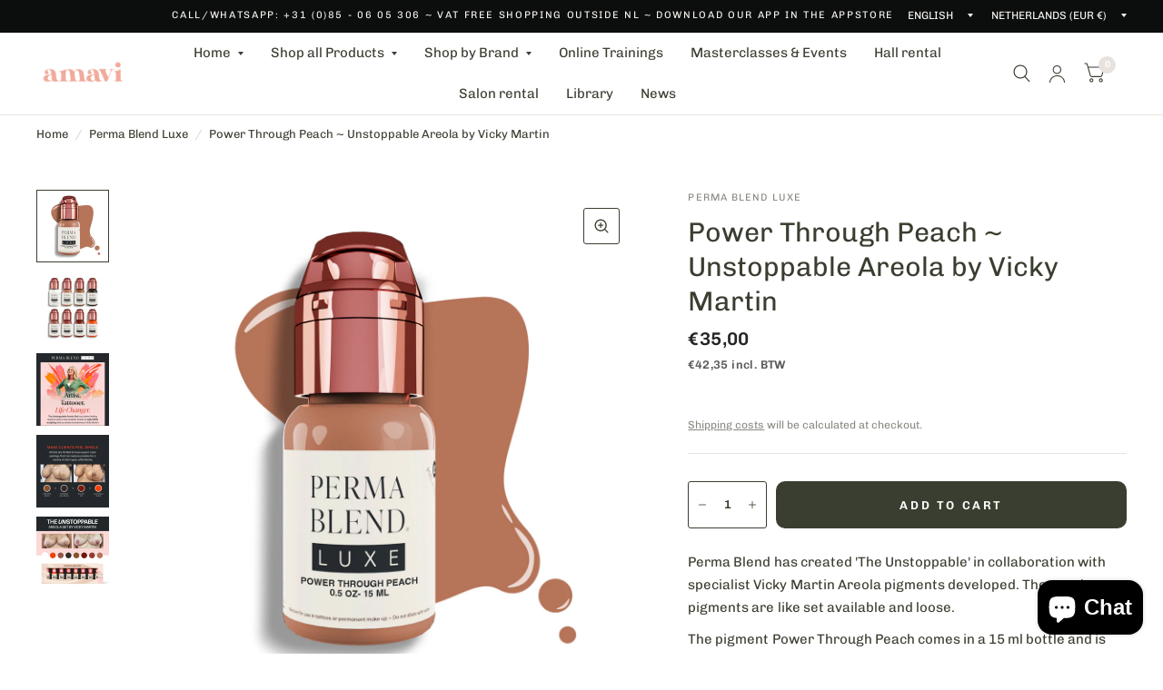

--- FILE ---
content_type: text/css
request_url: https://amavi-pmu.com/cdn/shop/t/17/assets/footer-top-bar.css?v=53992228633035927181751899011
body_size: -373
content:
.footer-top-bar{background:var(--color-footer-bar-bg, var(--color-accent2));padding:24px 0;color:var(--color-footer-bar-text, var(--color-accent3));text-align:center}@media only screen and (min-width: 768px){.footer-top-bar{text-align:left}[dir=rtl] .footer-top-bar{text-align:right}}.footer-top-bar p{font-size:1.25rem;font-weight:var(--font-body-medium-weight, 500);margin:0;letter-spacing:.02em}@media only screen and (min-width: 768px){.footer-top-bar p{font-size:1.5rem}}.footer-top-bar .button.footer-bar-button{justify-self:end;margin-top:20px;border-color:var(--color-footer-bar-text, var(--color-accent3));color:var(--color-footer-bar-text, var(--color-accent3))}@media only screen and (min-width: 768px){.footer-top-bar .button.footer-bar-button{margin-top:0;white-space:nowrap}}.footer-top-bar .button.footer-bar-button:hover{background:var(--color-footer-bar-text, var(--color-accent3));color:var(--color-footer-bar-bg, var(--color-accent2))}@media only screen and (min-width: 768px){.footer-top-bar .columns{display:grid;align-items:center;grid-template-columns:minmax(auto,80%) 1fr;grid-column-gap:30px;justify-content:space-between}}
/*# sourceMappingURL=/cdn/shop/t/17/assets/footer-top-bar.css.map?v=53992228633035927181751899011 */


--- FILE ---
content_type: text/javascript
request_url: https://amavi-pmu.com/cdn/shop/t/17/assets/localization.js?v=158897930293348919751751899008
body_size: -510
content:
if(!customElements.get("localization-form")){class LocalizationForm extends HTMLElement{constructor(){super(),this.form=this.querySelector("form"),this.inputs=this.form.querySelectorAll('select[name="locale_code"], select[name="country_code"]'),this.debouncedOnSubmit=debounce(event=>{this.onSubmitHandler(event)},200),this.inputs.forEach(item=>item.addEventListener("change",this.debouncedOnSubmit.bind(this)))}onSubmitHandler(event){this.form&&this.form.submit()}}customElements.define("localization-form",LocalizationForm)}
//# sourceMappingURL=/cdn/shop/t/17/assets/localization.js.map?v=158897930293348919751751899008
